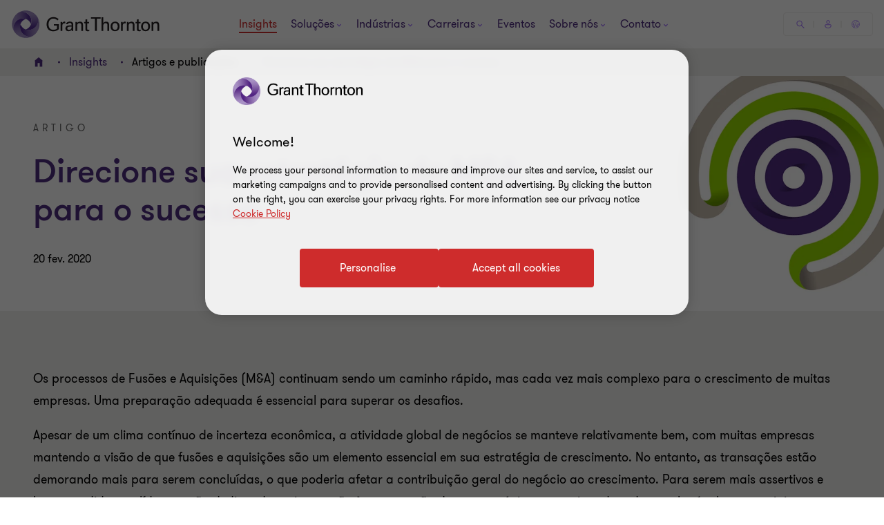

--- FILE ---
content_type: text/css
request_url: https://www.grantthornton.com.br/dist/v2/css-v2/component/wide-window-rich-text-block.css?v=3248.0.0.0
body_size: -556
content:
.wide-rich-text-container{background-color:#f2f1ef;padding-left:999em;padding-right:999em;padding-top:32px;padding-bottom:32px;margin-left:-999em;margin-right:-999em;margin-bottom:16px}@media (min-width: 768px){.wide-rich-text-container{margin-bottom:64px}}.t6-page .wide-rich-text-container{background:none}.wide-rich-text-block .title{color:#4f2d7f;margin-bottom:16px;font-size:2.4rem;line-height:150%}.wide-rich-text-block .row-secondary-bg a.btn-secondary-tinymce,.wide-rich-text-block .row-secondary-bg a.btn-primary,.wide-rich-text-block .row-secondary-bg p:last-child{margin-bottom:0}.t3-content .wide-rich-text-container{margin-bottom:0}

/*# sourceMappingURL=wide-window-rich-text-block.css.map */
